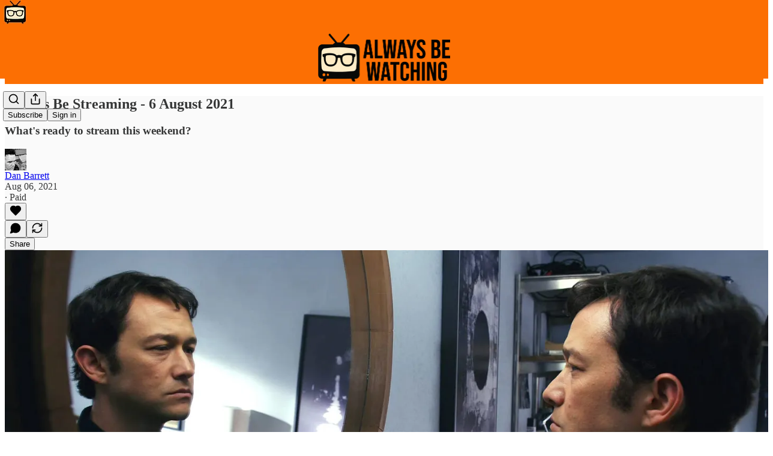

--- FILE ---
content_type: application/javascript
request_url: https://substackcdn.com/bundle/static/js/58935.9d5553e9.js
body_size: 9435
content:
(self.webpackChunksubstack=self.webpackChunksubstack||[]).push([["58935"],{18567:function(e,t,n){var r=n(23007),o=n(7410);e.exports=function(e){return o(r(e))}},4171:function(e,t,n){var r=n(7410),o=n(35880);e.exports=function(e){return r(o(e))}},73893:function(e,t,n){var r=n(9325),o=n(61489),a=n(99374),i=n(13222),l=r.isFinite,s=Math.min;e.exports=function(e){var t=Math[e];return function(e,n){if(e=a(e),(n=null==n?0:s(o(n),292))&&l(e)){var r=(i(e)+"e").split("e");return+((r=(i(t(r[0]+"e"+(+r[1]+n)))+"e").split("e"))[0]+"e"+(r[1]-n))}return t(e)}}},7410:function(e,t,n){var r=n(13195);e.exports=function(e,t){var n=-1,o=e.length,a=o-1;for(t=void 0===t?o:t;++n<t;){var i=r(n,a),l=e[i];e[i]=e[n],e[n]=l}return e.length=t,e}},14792:function(e,t,n){var r=n(13222),o=n(55808);e.exports=function(e){return o(r(e).toLowerCase())}},78659:function(e,t,n){var r=n(87133),o=n(99374);e.exports=function(e,t,n){return void 0===n&&(n=t,t=void 0),void 0!==n&&(n=(n=o(n))==n?n:0),void 0!==t&&(t=(t=o(t))==t?t:0),r(o(e),t,n)}},62193:function(e,t,n){var r=n(88984),o=n(5861),a=n(72428),i=n(56449),l=n(64894),s=n(3656),c=n(55527),u=n(37167),p=Object.prototype.hasOwnProperty;e.exports=function(e){if(null==e)return!0;if(l(e)&&(i(e)||"string"==typeof e||"function"==typeof e.splice||s(e)||u(e)||a(e)))return!e.length;var t=o(e);if("[object Map]"==t||"[object Set]"==t)return!e.size;if(c(e))return!r(e).length;for(var n in e)if(p.call(e,n))return!1;return!0}},68090:function(e){e.exports=function(e){var t=null==e?0:e.length;return t?e[t-1]:void 0}},90179:function(e,t,n){var r=n(34932),o=n(9999),a=n(19931),i=n(31769),l=n(21791),s=n(53138),c=n(38816),u=n(83349);e.exports=c(function(e,t){var n={};if(null==e)return n;var c=!1;t=r(t,function(t){return t=i(t,e),c||(c=t.length>1),t}),l(e,u(e),n),c&&(n=o(n,7,s));for(var p=t.length;p--;)a(n,t[p]);return n})},36944:function(e,t,n){e.exports=n(73893)("round")},36049:function(e,t,n){var r=n(18567),o=n(4171),a=n(56449);e.exports=function(e){return(a(e)?r:o)(e)}},91648:function(e,t,n){var r=n(83915),o=n(69302),a=n(83693);e.exports=o(function(e,t){return a(e)?r(e,t):[]})},3831:function(e,t,n){"use strict";n.d(t,{A:()=>r});let r=(0,n(81315).A)("archive",[["rect",{width:"20",height:"5",x:"2",y:"3",rx:"1",key:"1wp1u1"}],["path",{d:"M4 8v11a2 2 0 0 0 2 2h12a2 2 0 0 0 2-2V8",key:"1s80jp"}],["path",{d:"M10 12h4",key:"a56b0p"}]])},63286:function(e,t,n){"use strict";n.d(t,{A:()=>r});let r=(0,n(81315).A)("chevrons-right",[["path",{d:"m6 17 5-5-5-5",key:"xnjwq"}],["path",{d:"m13 17 5-5-5-5",key:"17xmmf"}]])},24472:function(e,t,n){"use strict";n.d(t,{A:()=>r});let r=(0,n(81315).A)("circle-user-round",[["path",{d:"M18 20a6 6 0 0 0-12 0",key:"1qehca"}],["circle",{cx:"12",cy:"10",r:"4",key:"1h16sb"}],["circle",{cx:"12",cy:"12",r:"10",key:"1mglay"}]])},28541:function(e,t,n){"use strict";n.d(t,{A:()=>r});let r=(0,n(81315).A)("cross",[["path",{d:"M4 9a2 2 0 0 0-2 2v2a2 2 0 0 0 2 2h4a1 1 0 0 1 1 1v4a2 2 0 0 0 2 2h2a2 2 0 0 0 2-2v-4a1 1 0 0 1 1-1h4a2 2 0 0 0 2-2v-2a2 2 0 0 0-2-2h-4a1 1 0 0 1-1-1V4a2 2 0 0 0-2-2h-2a2 2 0 0 0-2 2v4a1 1 0 0 1-1 1z",key:"1xbrqy"}]])},29665:function(e,t,n){"use strict";n.d(t,{A:()=>r});let r=(0,n(81315).A)("fold-vertical",[["path",{d:"M12 22v-6",key:"6o8u61"}],["path",{d:"M12 8V2",key:"1wkif3"}],["path",{d:"M4 12H2",key:"rhcxmi"}],["path",{d:"M10 12H8",key:"s88cx1"}],["path",{d:"M16 12h-2",key:"10asgb"}],["path",{d:"M22 12h-2",key:"14jgyd"}],["path",{d:"m15 19-3-3-3 3",key:"e37ymu"}],["path",{d:"m15 5-3 3-3-3",key:"19d6lf"}]])},76987:function(e,t,n){"use strict";n.d(t,{A:()=>r});let r=(0,n(81315).A)("mail-open",[["path",{d:"M21.2 8.4c.5.38.8.97.8 1.6v10a2 2 0 0 1-2 2H4a2 2 0 0 1-2-2V10a2 2 0 0 1 .8-1.6l8-6a2 2 0 0 1 2.4 0l8 6Z",key:"1jhwl8"}],["path",{d:"m22 10-8.97 5.7a1.94 1.94 0 0 1-2.06 0L2 10",key:"1qfld7"}]])},7050:function(e,t,n){"use strict";n.d(t,{A:()=>r});let r=(0,n(81315).A)("radio-tower",[["path",{d:"M4.9 16.1C1 12.2 1 5.8 4.9 1.9",key:"s0qx1y"}],["path",{d:"M7.8 4.7a6.14 6.14 0 0 0-.8 7.5",key:"1idnkw"}],["circle",{cx:"12",cy:"9",r:"2",key:"1092wv"}],["path",{d:"M16.2 4.8c2 2 2.26 5.11.8 7.47",key:"ojru2q"}],["path",{d:"M19.1 1.9a9.96 9.96 0 0 1 0 14.1",key:"rhi7fg"}],["path",{d:"M9.5 18h5",key:"mfy3pd"}],["path",{d:"m8 22 4-11 4 11",key:"25yftu"}]])},49500:function(e,t,n){"use strict";n.d(t,{A:()=>r});let r=(0,n(81315).A)("send-horizontal",[["path",{d:"M3.714 3.048a.498.498 0 0 0-.683.627l2.843 7.627a2 2 0 0 1 0 1.396l-2.842 7.627a.498.498 0 0 0 .682.627l18-8.5a.5.5 0 0 0 0-.904z",key:"117uat"}],["path",{d:"M6 12h16",key:"s4cdu5"}]])},99084:function(e,t,n){"use strict";n.d(t,{A:()=>r});let r=(0,n(81315).A)("unfold-vertical",[["path",{d:"M12 22v-6",key:"6o8u61"}],["path",{d:"M12 8V2",key:"1wkif3"}],["path",{d:"M4 12H2",key:"rhcxmi"}],["path",{d:"M10 12H8",key:"s88cx1"}],["path",{d:"M16 12h-2",key:"10asgb"}],["path",{d:"M22 12h-2",key:"14jgyd"}],["path",{d:"m15 19-3 3-3-3",key:"11eu04"}],["path",{d:"m15 5-3-3-3 3",key:"itvq4r"}]])},30622:function(e,t,n){"use strict";n.d(t,{A:()=>r});let r=(0,n(81315).A)("user-round-minus",[["path",{d:"M2 21a8 8 0 0 1 13.292-6",key:"bjp14o"}],["circle",{cx:"10",cy:"8",r:"5",key:"o932ke"}],["path",{d:"M22 19h-6",key:"vcuq98"}]])},70416:function(e,t,n){"use strict";n.d(t,{A:()=>r});let r=(0,n(81315).A)("user-round-plus",[["path",{d:"M2 21a8 8 0 0 1 13.292-6",key:"bjp14o"}],["circle",{cx:"10",cy:"8",r:"5",key:"o932ke"}],["path",{d:"M19 16v6",key:"tddt3s"}],["path",{d:"M22 19h-6",key:"vcuq98"}]])},98394:function(e,t,n){"use strict";n.d(t,{F0:()=>w});var r=n(50172),o=/[\s\n\\/='"\0<>]/,a=/^(xlink|xmlns|xml)([A-Z])/,i=/^accessK|^auto[A-Z]|^cell|^ch|^col|cont|cross|dateT|encT|form[A-Z]|frame|hrefL|inputM|maxL|minL|noV|playsI|popoverT|readO|rowS|src[A-Z]|tabI|useM|item[A-Z]/,l=/^ac|^ali|arabic|basel|cap|clipPath$|clipRule$|color|dominant|enable|fill|flood|font|glyph[^R]|horiz|image|letter|lighting|marker[^WUH]|overline|panose|pointe|paint|rendering|shape|stop|strikethrough|stroke|text[^L]|transform|underline|unicode|units|^v[^i]|^w|^xH/,s=new Set(["draggable","spellcheck"]),c=/["&<]/;function u(e){if(0===e.length||!1===c.test(e))return e;for(var t=0,n=0,r="",o="";n<e.length;n++){switch(e.charCodeAt(n)){case 34:o="&quot;";break;case 38:o="&amp;";break;case 60:o="&lt;";break;default:continue}n!==t&&(r+=e.slice(t,n)),r+=o,t=n+1}return n!==t&&(r+=e.slice(t,n)),r}var p={},d=new Set(["animation-iteration-count","border-image-outset","border-image-slice","border-image-width","box-flex","box-flex-group","box-ordinal-group","column-count","fill-opacity","flex","flex-grow","flex-negative","flex-order","flex-positive","flex-shrink","flood-opacity","font-weight","grid-column","grid-row","line-clamp","line-height","opacity","order","orphans","stop-opacity","stroke-dasharray","stroke-dashoffset","stroke-miterlimit","stroke-opacity","stroke-width","tab-size","widows","z-index","zoom"]),f=/[A-Z]/g;function h(){this.__d=!0}var m,y,v,g,b={},_=[],k=Array.isArray,x=Object.assign;function w(e,t,n){var c=r.options.__s;r.options.__s=!0,m=r.options.__b,y=r.options.diffed,v=r.options.__r,g=r.options.unmount;var w=(0,r.h)(r.Fragment,null);w.__k=[e];try{var M=function e(t,n,c,_,w,M,A){if(null==t||!0===t||!1===t||""===t)return"";var L=typeof t;if("object"!=L)return"function"==L?"":"string"==L?u(t):t+"";if(k(t)){var S,O="";w.__k=t;for(var T=0;T<t.length;T++){var j=t[T];if(null!=j&&"boolean"!=typeof j){var N,D=e(j,n,c,_,w,M,A);"string"==typeof D?O+=D:(S||(S=[]),O&&S.push(O),O="",k(D)?(N=S).push.apply(N,D):S.push(D))}}return S?(O&&S.push(O),S):O}if(void 0!==t.constructor)return"";t.__=w,m&&m(t);var P=t.type,U=t.props;if("function"==typeof P){var I,F,R,V=n;if(P===r.Fragment){if("tpl"in U){for(var H="",z=0;z<U.tpl.length;z++)if(H+=U.tpl[z],U.exprs&&z<U.exprs.length){var q=U.exprs[z];if(null==q)continue;"object"==typeof q&&(void 0===q.constructor||k(q))?H+=e(q,n,c,_,t,M,A):H+=q}return H}if("UNSTABLE_comment"in U)return"\x3c!--"+u(U.UNSTABLE_comment)+"--\x3e";F=U.children}else{if(null!=(I=P.contextType)){var B=n[I.__c];V=B?B.props.value:I.__}var W=P.prototype&&"function"==typeof P.prototype.render;if(W)F=C(t,V),R=t.__c;else{t.__c=R={__v:t,context:V,props:t.props,setState:h,forceUpdate:h,__d:!0,__h:[]};for(var $=0;R.__d&&$++<25;)R.__d=!1,v&&v(t),F=P.call(R,U,V);R.__d=!0}if(null!=R.getChildContext&&(n=x({},n,R.getChildContext())),W&&r.options.errorBoundaries&&(P.getDerivedStateFromError||R.componentDidCatch)){F=null!=F&&F.type===r.Fragment&&null==F.key&&null==F.props.tpl?F.props.children:F;try{return e(F,n,c,_,t,M,A)}catch(o){return P.getDerivedStateFromError&&(R.__s=P.getDerivedStateFromError(o)),R.componentDidCatch&&R.componentDidCatch(o,b),R.__d?(F=C(t,n),null!=(R=t.__c).getChildContext&&(n=x({},n,R.getChildContext())),e(F=null!=F&&F.type===r.Fragment&&null==F.key&&null==F.props.tpl?F.props.children:F,n,c,_,t,M,A)):""}finally{y&&y(t),t.__=null,g&&g(t)}}}F=null!=F&&F.type===r.Fragment&&null==F.key&&null==F.props.tpl?F.props.children:F;try{var Z=e(F,n,c,_,t,M,A);return y&&y(t),t.__=null,r.options.unmount&&r.options.unmount(t),Z}catch(o){if(!M&&A&&A.onError){var Y=A.onError(o,t,function(r){return e(r,n,c,_,t,M,A)});if(void 0!==Y)return Y;var G=r.options.__e;return G&&G(o,t),""}if(!M||!o||"function"!=typeof o.then)throw o;return o.then(function r(){try{return e(F,n,c,_,t,M,A)}catch(o){if(!o||"function"!=typeof o.then)throw o;return o.then(function(){return e(F,n,c,_,t,M,A)},r)}})}}var K,X="<"+P,J="";for(var Q in U){var ee=U[Q];if("function"!=typeof ee||"class"===Q||"className"===Q){switch(Q){case"children":K=ee;continue;case"key":case"ref":case"__self":case"__source":continue;case"htmlFor":if("for"in U)continue;Q="for";break;case"className":if("class"in U)continue;Q="class";break;case"defaultChecked":Q="checked";break;case"defaultSelected":Q="selected";break;case"defaultValue":case"value":switch(Q="value",P){case"textarea":K=ee;continue;case"select":_=ee;continue;case"option":_!=ee||"selected"in U||(X+=" selected")}break;case"dangerouslySetInnerHTML":J=ee&&ee.__html;continue;case"style":"object"==typeof ee&&(ee=function(e){var t="";for(var n in e){var r=e[n];if(null!=r&&""!==r){var o="-"==n[0]?n:p[n]||(p[n]=n.replace(f,"-$&").toLowerCase()),a=";";"number"!=typeof r||o.startsWith("--")||d.has(o)||(a="px;"),t=t+o+":"+r+a}}return t||void 0}(ee));break;case"acceptCharset":Q="accept-charset";break;case"httpEquiv":Q="http-equiv";break;default:if(a.test(Q))Q=Q.replace(a,"$1:$2").toLowerCase();else{if(o.test(Q))continue;("-"===Q[4]||s.has(Q))&&null!=ee?ee+="":c?l.test(Q)&&(Q="panose1"===Q?"panose-1":Q.replace(/([A-Z])/g,"-$1").toLowerCase()):i.test(Q)&&(Q=Q.toLowerCase())}}null!=ee&&!1!==ee&&(X=!0===ee||""===ee?X+" "+Q:X+" "+Q+'="'+("string"==typeof ee?u(ee):ee+"")+'"')}}if(o.test(P))throw Error(P+" is not a valid HTML tag name in "+X+">");if(J||("string"==typeof K?J=u(K):null!=K&&!1!==K&&!0!==K&&(J=e(K,n,"svg"===P||"foreignObject"!==P&&c,_,t,M,A))),y&&y(t),t.__=null,g&&g(t),!J&&E.has(P))return X+"/>";var et="</"+P+">",en=X+">";return k(J)?[en].concat(J,[et]):"string"!=typeof J?[en,J,et]:en+J+et}(e,t||b,!1,void 0,w,!1,n);return k(M)?M.join(""):M}catch(e){if(e.then)throw Error('Use "renderToStringAsync" for suspenseful rendering.');throw e}finally{r.options.__c&&r.options.__c(e,_),r.options.__s=c,_.length=0}}function C(e,t){var n,r=e.type,o=!0;return e.__c?(o=!1,(n=e.__c).state=n.__s):n=new r(e.props,t),e.__c=n,n.__v=e,n.props=e.props,n.context=t,n.__d=!0,null==n.state&&(n.state=b),null==n.__s&&(n.__s=n.state),r.getDerivedStateFromProps?n.state=x({},n.state,r.getDerivedStateFromProps(n.props,n.state)):o&&n.componentWillMount?(n.componentWillMount(),n.state=n.__s!==n.state?n.__s:n.state):!o&&n.componentWillUpdate&&n.componentWillUpdate(),v&&v(e),n.render(n.props,n.state,t)}var E=new Set(["area","base","br","col","command","embed","hr","img","input","keygen","link","meta","param","source","track","wbr"])},97541:function(e,t,n){"use strict";t.Match=void 0;var r=Object.assign||function(e){for(var t=1;t<arguments.length;t++){var n=arguments[t];for(var r in n)Object.prototype.hasOwnProperty.call(n,r)&&(e[r]=n[r])}return e},o=n(50172),a=n(99862);function i(e,t){if(!e)throw ReferenceError("this hasn't been initialised - super() hasn't been called");return t&&("object"==typeof t||"function"==typeof t)?t:e}var l=t.Match=function(e){if("function"!=typeof e&&null!==e)throw TypeError("Super expression must either be null or a function, not "+typeof e);function t(){var n,r;if(!(this instanceof t))throw TypeError("Cannot call a class as a function");for(var o=arguments.length,a=Array(o),l=0;l<o;l++)a[l]=arguments[l];return n=r=i(this,e.call.apply(e,[this].concat(a))),r.update=function(e){r.nextUrl=e,r.setState({})},i(r,n)}return t.prototype=Object.create(e&&e.prototype,{constructor:{value:t,enumerable:!1,writable:!0,configurable:!0}}),e&&(Object.setPrototypeOf?Object.setPrototypeOf(t,e):t.__proto__=e),t.prototype.componentDidMount=function(){a.subscribers.push(this.update)},t.prototype.componentWillUnmount=function(){a.subscribers.splice(a.subscribers.indexOf(this.update)>>>0,1)},t.prototype.render=function(e){var t=this.nextUrl||(0,a.getCurrentUrl)(),n=t.replace(/\?.+$/,"");return this.nextUrl=null,e.children({url:t,path:n,matches:!1!==(0,a.exec)(n,e.path,{})})},t}(o.Component);l.Link=function(e){var t=e.activeClassName,n=e.path,i=function(e,t){var n={};for(var r in e)!(t.indexOf(r)>=0)&&Object.prototype.hasOwnProperty.call(e,r)&&(n[r]=e[r]);return n}(e,["activeClassName","path"]);return(0,o.h)(l,{path:n||i.href},function(e){var n=e.matches;return(0,o.h)(a.Link,r({},i,{class:[i.class||i.className,n&&t].filter(Boolean).join(" ")}))})}},64154:function(e,t,n){"use strict";n.d(t,{Cs:()=>m,yl:()=>w});var r,o,a=n(17402),i=function(e,t){return(i=Object.setPrototypeOf||({__proto__:[]})instanceof Array&&function(e,t){e.__proto__=t}||function(e,t){for(var n in t)t.hasOwnProperty(n)&&(e[n]=t[n])})(e,t)};function l(e,t){function n(){this.constructor=e}i(e,t),e.prototype=null===t?Object.create(t):(n.prototype=t.prototype,new n)}var s=function(){return(s=Object.assign||function(e){for(var t,n=1,r=arguments.length;n<r;n++)for(var o in t=arguments[n])Object.prototype.hasOwnProperty.call(t,o)&&(e[o]=t[o]);return e}).apply(this,arguments)};!function(e,t){void 0===t&&(t={});var n=t.insertAt;if(e&&"undefined"!=typeof document){var r=document.head||document.getElementsByTagName("head")[0],o=document.createElement("style");o.type="text/css","top"===n&&r.firstChild?r.insertBefore(o,r.firstChild):r.appendChild(o),o.styleSheet?o.styleSheet.cssText=e:o.appendChild(document.createTextNode(e))}}("/*\n  code is extracted from Calendly's embed stylesheet: https://assets.calendly.com/assets/external/widget.css\n*/\n\n.calendly-inline-widget,\n.calendly-inline-widget *,\n.calendly-badge-widget,\n.calendly-badge-widget *,\n.calendly-overlay,\n.calendly-overlay * {\n    font-size:16px;\n    line-height:1.2em\n}\n\n.calendly-inline-widget iframe,\n.calendly-badge-widget iframe,\n.calendly-overlay iframe {\n    display:inline;\n    width:100%;\n    height:100%\n}\n\n.calendly-popup-content {\n    position:relative\n}\n\n.calendly-popup-content.calendly-mobile {\n    -webkit-overflow-scrolling:touch;\n    overflow-y:auto\n}\n\n.calendly-overlay {\n    position:fixed;\n    top:0;\n    left:0;\n    right:0;\n    bottom:0;\n    overflow:hidden;\n    z-index:9999;\n    background-color:#a5a5a5;\n    background-color:rgba(31,31,31,0.4)\n}\n\n.calendly-overlay .calendly-close-overlay {\n    position:absolute;\n    top:0;\n    left:0;\n    right:0;\n    bottom:0\n}\n\n.calendly-overlay .calendly-popup {\n    box-sizing:border-box;\n    position:absolute;\n    top:50%;\n    left:50%;\n    -webkit-transform:translateY(-50%) translateX(-50%);\n    transform:translateY(-50%) translateX(-50%);\n    width:80%;\n    min-width:900px;\n    max-width:1000px;\n    height:90%;\n    max-height:680px\n}\n\n@media (max-width: 975px) {\n    .calendly-overlay .calendly-popup {\n        position:fixed;\n        top:50px;\n        left:0;\n        right:0;\n        bottom:0;\n        -webkit-transform:none;\n        transform:none;\n        width:100%;\n        height:auto;\n        min-width:0;\n        max-height:none\n    }\n}\n\n.calendly-overlay .calendly-popup .calendly-popup-content {\n    height:100%;\n}\n\n.calendly-overlay .calendly-popup-close {\n    position:absolute;\n    top:25px;\n    right:25px;\n    color:#fff;\n    width:19px;\n    height:19px;\n    cursor:pointer;\n    background:url(https://assets.calendly.com/assets/external/close-icon.svg) no-repeat;\n    background-size:contain\n}\n\n@media (max-width: 975px) {\n    .calendly-overlay .calendly-popup-close {\n        top:15px;\n        right:15px\n    }\n}\n\n.calendly-badge-widget {\n    position:fixed;\n    right:20px;\n    bottom:15px;\n    z-index:9998\n}\n\n.calendly-badge-widget .calendly-badge-content {\n    display:table-cell;\n    width:auto;\n    height:45px;\n    padding:0 30px;\n    border-radius:25px;\n    box-shadow:rgba(0,0,0,0.25) 0 2px 5px;\n    font-family:sans-serif;\n    text-align:center;\n    vertical-align:middle;\n    font-weight:bold;\n    font-size:14px;\n    color:#fff;\n    cursor:pointer\n}\n\n.calendly-badge-widget .calendly-badge-content.calendly-white {\n    color:#666a73\n}\n\n.calendly-badge-widget .calendly-badge-content span {\n    display:block;\n    font-size:12px\n}\n\n.calendly-spinner {\n    position:absolute;\n    top:50%;\n    left:0;\n    right:0;\n    -webkit-transform:translateY(-50%);\n    transform:translateY(-50%);\n    text-align:center;\n    z-index:-1\n}\n\n.calendly-spinner>div {\n    display:inline-block;\n    width:18px;\n    height:18px;\n    background-color:#e1e1e1;\n    border-radius:50%;\n    vertical-align:middle;\n    -webkit-animation:calendly-bouncedelay 1.4s infinite ease-in-out;\n    animation:calendly-bouncedelay 1.4s infinite ease-in-out;\n    -webkit-animation-fill-mode:both;\n    animation-fill-mode:both\n}\n\n.calendly-spinner .calendly-bounce1 {\n    -webkit-animation-delay:-0.32s;\n    animation-delay:-0.32s\n}\n\n.calendly-spinner .calendly-bounce2 {\n    -webkit-animation-delay:-0.16s;\n    animation-delay:-0.16s\n}\n\n@-webkit-keyframes calendly-bouncedelay {\n    0%,80%,100% {\n        -webkit-transform:scale(0);\n        transform:scale(0)\n    } \n    \n    40%{\n        -webkit-transform:scale(1);\n        transform:scale(1)\n    }\n}\n\n@keyframes calendly-bouncedelay{ \n    0%,80%,100% {\n        -webkit-transform:scale(0);\n        transform:scale(0)\n    }\n    \n    40% {\n        -webkit-transform:scale(1);\n        transform:scale(1)\n    }\n}"),(r=o||(o={})).PROFILE_PAGE_VIEWED="calendly.profile_page_viewed",r.EVENT_TYPE_VIEWED="calendly.event_type_viewed",r.DATE_AND_TIME_SELECTED="calendly.date_and_time_selected",r.EVENT_SCHEDULED="calendly.event_scheduled";var c=function(e){var t=e.url,n=e.prefill,r=void 0===n?{}:n,o=e.pageSettings,a=void 0===o?{}:o,i=e.utm,l=void 0===i?{}:i,s=e.embedType,c=a.backgroundColor,p=a.hideEventTypeDetails,f=a.hideLandingPageDetails,h=a.primaryColor,m=a.textColor,y=a.hideGdprBanner,v=r.customAnswers,g=r.date,b=r.email,_=r.firstName,k=r.guests,x=r.lastName,w=r.location,C=r.name,E=l.utmCampaign,M=l.utmContent,A=l.utmMedium,L=l.utmSource,S=l.utmTerm,O=l.salesforce_uuid,T=t.indexOf("?"),j=T>-1,N=t.slice(T+1);return(j?t.slice(0,T):t)+"?"+[j?N:null,c?"background_color="+c:null,p?"hide_event_type_details=1":null,f?"hide_landing_page_details=1":null,h?"primary_color="+h:null,m?"text_color="+m:null,y?"hide_gdpr_banner=1":null,C?"name="+encodeURIComponent(C):null,w?"location="+encodeURIComponent(w):null,_?"first_name="+encodeURIComponent(_):null,x?"last_name="+encodeURIComponent(x):null,k?"guests="+k.map(encodeURIComponent).join(","):null,b?"email="+encodeURIComponent(b):null,g&&g instanceof Date?"date="+u(g):null,E?"utm_campaign="+encodeURIComponent(E):null,M?"utm_content="+encodeURIComponent(M):null,A?"utm_medium="+encodeURIComponent(A):null,L?"utm_source="+encodeURIComponent(L):null,S?"utm_term="+encodeURIComponent(S):null,O?"salesforce_uuid="+encodeURIComponent(O):null,s?"embed_type="+s:null,"embed_domain=1"].concat(v?d(v):[]).filter(function(e){return null!==e}).join("&")},u=function(e){var t=e.getMonth()+1,n=e.getDate();return[e.getFullYear(),t<10?"0"+t:t,n<10?"0"+n:n].join("-")},p=/^a\d{1,2}$/,d=function(e){var t=Object.keys(e).filter(function(e){return e.match(p)});return t.length?t.map(function(t){return t+"="+encodeURIComponent(e[t])}):[]},f=function(e){function t(){return null!==e&&e.apply(this,arguments)||this}return l(t,e),t.prototype.render=function(){return(0,a.createElement)("div",{className:"calendly-spinner"},(0,a.createElement)("div",{className:"calendly-bounce1"}),(0,a.createElement)("div",{className:"calendly-bounce2"}),(0,a.createElement)("div",{className:"calendly-bounce3"}))},t}(a.Component),h={minWidth:"320px",height:"630px"},m=function(e){function t(t){var n=e.call(this,t)||this;return n.state={isLoading:!0},n.onLoad=n.onLoad.bind(n),n}return l(t,e),t.prototype.onLoad=function(){this.setState({isLoading:!1})},t.prototype.render=function(){var e=c({url:this.props.url,pageSettings:this.props.pageSettings,prefill:this.props.prefill,utm:this.props.utm,embedType:"Inline"});return(0,a.createElement)("div",{className:"calendly-inline-widget",style:this.props.styles||h},this.state.isLoading&&(0,a.createElement)(f,null),(0,a.createElement)("iframe",{width:"100%",height:"100%",frameBorder:"0",title:this.props.iframeTitle||"Calendly Scheduling Page",onLoad:this.onLoad,src:e}))},t}(a.Component),y=function(e){function t(t){var n=e.call(this,t)||this;return n.state={isLoading:!0},n.onLoad=n.onLoad.bind(n),n}return l(t,e),t.prototype.onLoad=function(){this.setState({isLoading:!1})},t.prototype.render=function(){var e=c({url:this.props.url,pageSettings:this.props.pageSettings,prefill:this.props.prefill,utm:this.props.utm,embedType:"PopupWidget"});return(0,a.createElement)(a.Fragment,null,this.state.isLoading&&(0,a.createElement)(f,null),(0,a.createElement)("iframe",{width:"100%",height:"100%",frameBorder:"0",title:this.props.iframeTitle||"Calendly Scheduling Page",onLoad:this.onLoad,src:e}))},t}(a.Component),v=function(e){return e.open?(0,a.createPortal)((0,a.createElement)("div",{className:"calendly-overlay"},(0,a.createElement)("div",{onClick:e.onModalClose,className:"calendly-close-overlay"}),(0,a.createElement)("div",{className:"calendly-popup"},(0,a.createElement)("div",{className:"calendly-popup-content"},(0,a.createElement)(y,s({},e)))),(0,a.createElement)("button",{className:"calendly-popup-close",onClick:e.onModalClose,"aria-label":"Close modal",style:{display:"block",border:"none",padding:0}})),e.rootElement):null},g=a.Component;function b(e){var t=g.call(this,e)||this;return t.state={isOpen:!1},t.onClick=t.onClick.bind(t),t.onClose=t.onClose.bind(t),t}l(b,g),b.prototype.onClick=function(e){e.preventDefault(),this.setState({isOpen:!0})},b.prototype.onClose=function(e){e.stopPropagation(),this.setState({isOpen:!1})},b.prototype.render=function(){return(0,a.createElement)(a.Fragment,null,(0,a.createElement)("button",{onClick:this.onClick,style:this.props.styles||{},className:this.props.className||""},this.props.text),(0,a.createElement)(v,s({},this.props,{open:this.state.isOpen,onModalClose:this.onClose,rootElement:this.props.rootElement})))};var _=a.Component;function k(e){var t=_.call(this,e)||this;return t.state={isOpen:!1},t.onClick=t.onClick.bind(t),t.onClose=t.onClose.bind(t),t}l(k,_),k.prototype.onClick=function(){this.setState({isOpen:!0})},k.prototype.onClose=function(e){e.stopPropagation(),this.setState({isOpen:!1})},k.prototype.render=function(){return(0,a.createElement)("div",{className:"calendly-badge-widget",onClick:this.onClick},(0,a.createElement)("div",{className:"calendly-badge-content",style:{background:this.props.color||"#00a2ff",color:this.props.textColor||"#ffffff"}},this.props.text||"Schedule time with me",this.props.branding&&(0,a.createElement)("span",null,"powered by Calendly")),(0,a.createElement)(v,s({},this.props,{open:this.state.isOpen,onModalClose:this.onClose,rootElement:this.props.rootElement})))};var x="message";function w(e){var t=e||{},n=t.onDateAndTimeSelected,r=t.onEventScheduled,i=t.onEventTypeViewed,l=t.onProfilePageViewed;(0,a.useEffect)(function(){var e=function(e){var t=e.data.event;t===o.DATE_AND_TIME_SELECTED?n&&n(e):t===o.EVENT_SCHEDULED?r&&r(e):t===o.EVENT_TYPE_VIEWED?i&&i(e):t===o.PROFILE_PAGE_VIEWED&&l&&l(e)};return window.addEventListener(x,e),function(){window.removeEventListener(x,e)}},[e])}},77849:function(e,t,n){"use strict";n.d(t,{V:()=>a,m:()=>i});var r=n(17402),o=n(66405);function a(){var e=(0,r.useState)(!1),t=e[0],n=e[1],a=(0,r.useRef)(null);(0,r.useEffect)(function(){var e=function(){n(o.A.fullscreenElement===a.current)};return o.A.addEventListener("fullscreenchange",e),function(){return o.A.removeEventListener("fullscreenchange",e)}},[]);var i=(0,r.useCallback)(function(){return o.A.fullscreenElement?o.A.exitFullscreen().then(function(){return o.A.requestFullscreen(a.current)}):a.current?o.A.requestFullscreen(a.current):void 0},[]),l=(0,r.useCallback)(function(){return o.A.fullscreenElement===a.current?o.A.exitFullscreen():Promise.resolve()},[]);return(0,r.useMemo)(function(){return{active:t,enter:i,exit:l,node:a}},[t,i,l])}var i=function(e){var t=e.handle,n=e.onChange,o=e.children,a=e.className,i=[];return a&&i.push(a),i.push("fullscreen"),t.active&&i.push("fullscreen-enabled"),(0,r.useEffect)(function(){n&&n(t.active,t)},[t.active]),r.default.createElement("div",{className:i.join(" "),ref:t.node,style:t.active?{height:"100%",width:"100%"}:void 0},o)}},16233:function(e,t,n){"use strict";n.d(t,{B:()=>o});var r=n(88285);let o=r.bP.create({name:"hardBreak",addOptions:()=>({keepMarks:!0,HTMLAttributes:{}}),inline:!0,group:"inline",selectable:!1,linebreakReplacement:!0,parseHTML:()=>[{tag:"br"}],renderHTML({HTMLAttributes:e}){return["br",(0,r.KV)(this.options.HTMLAttributes,e)]},renderText:()=>"\n",addCommands(){return{setHardBreak:()=>({commands:e,chain:t,state:n,editor:r})=>e.first([()=>e.exitCode(),()=>e.command(()=>{let{selection:e,storedMarks:o}=n;if(e.$from.parent.type.spec.isolating)return!1;let{keepMarks:a}=this.options,{splittableMarks:i}=r.extensionManager,l=o||e.$to.parentOffset&&e.$from.marks();return t().insertContent({type:this.name}).command(({tr:e,dispatch:t})=>{if(t&&l&&a){let t=l.filter(e=>i.includes(e.type.name));e.ensureMarks(t)}return!0}).run()})])}},addKeyboardShortcuts(){return{"Mod-Enter":()=>this.editor.commands.setHardBreak(),"Shift-Enter":()=>this.editor.commands.setHardBreak()}}})},90883:function(e,t,n){"use strict";n.d(t,{md:()=>d});var r=n(17402),o=n(46923),a=n(82764);let i=(0,r.createContext)(void 0),l=e=>"function"==typeof(null==e?void 0:e.then),s=e=>{e.status||(e.status="pending",e.then(t=>{e.status="fulfilled",e.value=t},t=>{e.status="rejected",e.reason=t}))},c=r.default.use||(e=>{if("pending"===e.status)throw e;if("fulfilled"===e.status)return e.value;if("rejected"===e.status)throw e.reason;throw s(e),e}),u=new WeakMap,p=(e,t)=>{let n=u.get(e);return n||(n=new Promise((r,o)=>{let i=e,s=e=>t=>{i===e&&r(t)},c=e=>t=>{i===e&&o(t)},p=()=>{try{let e=t();l(e)?(u.set(e,n),i=e,e.then(s(e),c(e)),(0,a.MO)(e,p)):r(e)}catch(e){o(e)}};e.then(s(e),c(e)),(0,a.MO)(e,p)}),u.set(e,n)),n};function d(e,t){let n,{delay:a,unstable_promiseStatus:u=!r.default.use}=t||{},d=(n=(0,r.useContext)(i),(null==t?void 0:t.store)||n||(0,o.zp)()),[[f,h,m],y]=(0,r.useReducer)(t=>{let n=d.get(e);return Object.is(t[0],n)&&t[1]===d&&t[2]===e?t:[n,d,e]},void 0,()=>[d.get(e),d,e]),v=f;if((h!==d||m!==e)&&(y(),v=d.get(e)),(0,r.useEffect)(()=>{let t=d.sub(e,()=>{if(u)try{let t=d.get(e);l(t)&&s(p(t,()=>d.get(e)))}catch(e){}"number"==typeof a?setTimeout(y,a):y()});return y(),t},[d,e,a,u]),(0,r.useDebugValue)(v),l(v)){let t=p(v,()=>d.get(e));return u&&s(t),c(t)}return v}}}]);